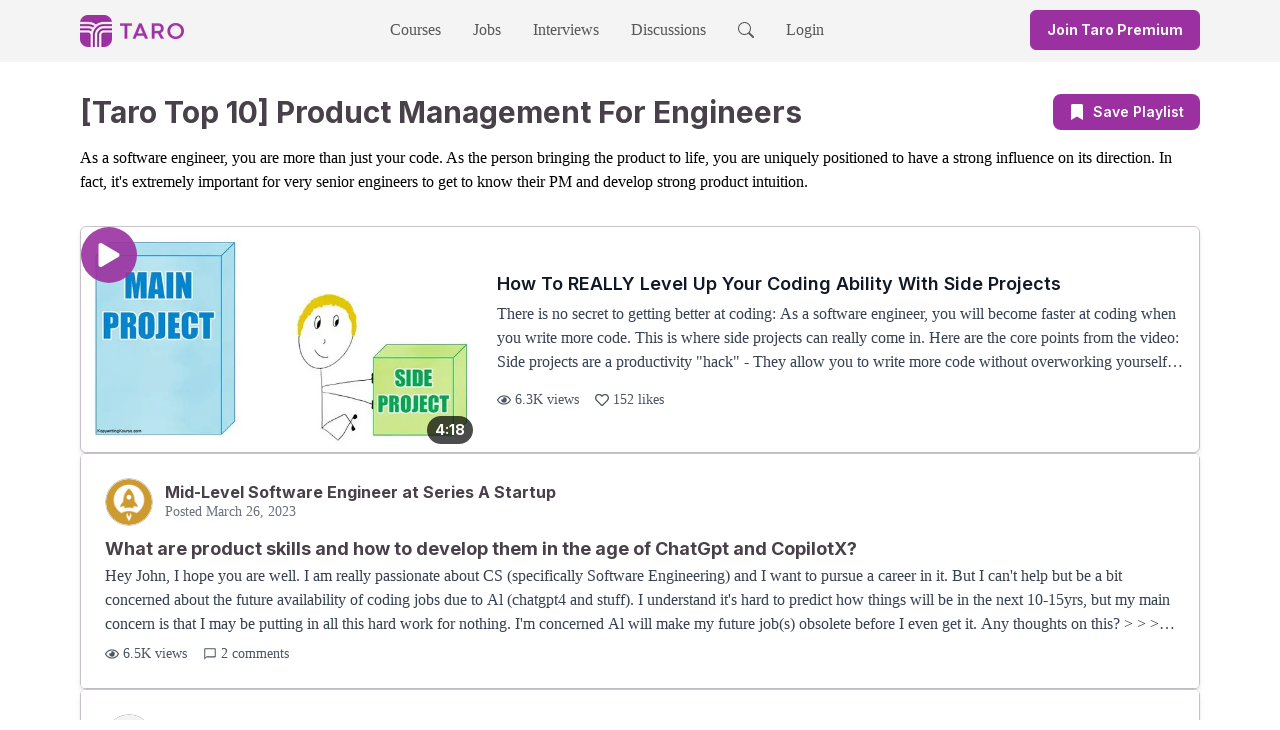

--- FILE ---
content_type: application/javascript; charset=utf-8
request_url: https://www.jointaro.com/_next/static/chunks/2b3e1911-b2e4238119330b77.js
body_size: -534
content:
"use strict";(self.webpackChunk_N_E=self.webpackChunk_N_E||[]).push([[4515],{61403:(t,h,a)=>{a.d(h,{$K2:()=>g,CV0:()=>v,LUV:()=>i,QUU:()=>d,SeC:()=>n,Wov:()=>r,imn:()=>c,pYq:()=>z});var l=a(29031);function i(t){return(0,l.k5)({tag:"svg",attr:{viewBox:"0 0 24 24"},child:[{tag:"path",attr:{fill:"none",d:"M0 0h24v24H0V0z"},child:[]},{tag:"path",attr:{d:"M11 18c0 1.1-.9 2-2 2s-2-.9-2-2 .9-2 2-2 2 .9 2 2zm-2-8c-1.1 0-2 .9-2 2s.9 2 2 2 2-.9 2-2-.9-2-2-2zm0-6c-1.1 0-2 .9-2 2s.9 2 2 2 2-.9 2-2-.9-2-2-2zm6 4c1.1 0 2-.9 2-2s-.9-2-2-2-2 .9-2 2 .9 2 2 2zm0 2c-1.1 0-2 .9-2 2s.9 2 2 2 2-.9 2-2-.9-2-2-2zm0 6c-1.1 0-2 .9-2 2s.9 2 2 2 2-.9 2-2-.9-2-2-2z"},child:[]}]})(t)}function c(t){return(0,l.k5)({tag:"svg",attr:{viewBox:"0 0 24 24"},child:[{tag:"path",attr:{fill:"none",d:"M0 0h24v24H0z"},child:[]},{tag:"path",attr:{d:"m16 6 2.29 2.29-4.88 4.88-4-4L2 16.59 3.41 18l6-6 4 4 6.3-6.29L22 12V6z"},child:[]}]})(t)}function v(t){return(0,l.k5)({tag:"svg",attr:{viewBox:"0 0 24 24"},child:[{tag:"path",attr:{fill:"none",d:"M0 0h24v24H0V0z"},child:[]},{tag:"path",attr:{d:"M20 2H4c-1.1 0-2 .9-2 2v18l4-4h14c1.1 0 2-.9 2-2V4c0-1.1-.9-2-2-2zm0 14H6l-2 2V4h16v12z"},child:[]}]})(t)}function n(t){return(0,l.k5)({tag:"svg",attr:{viewBox:"0 0 24 24"},child:[{tag:"path",attr:{fill:"none",d:"M0 0h24v24H0z"},child:[]},{tag:"path",attr:{fill:"none",d:"M0 0h24v24H0z"},child:[]},{tag:"path",attr:{d:"M12 17.27 18.18 21l-1.64-7.03L22 9.24l-7.19-.61L12 2 9.19 8.63 2 9.24l5.46 4.73L5.82 21z"},child:[]}]})(t)}function d(t){return(0,l.k5)({tag:"svg",attr:{viewBox:"0 0 24 24"},child:[{tag:"path",attr:{fill:"none",d:"M0 0h24v24H0V0z"},child:[]},{tag:"path",attr:{d:"M11 7h2v2h-2zm0 4h2v6h-2zm1-9C6.48 2 2 6.48 2 12s4.48 10 10 10 10-4.48 10-10S17.52 2 12 2zm0 18c-4.41 0-8-3.59-8-8s3.59-8 8-8 8 3.59 8 8-3.59 8-8 8z"},child:[]}]})(t)}function r(t){return(0,l.k5)({tag:"svg",attr:{viewBox:"0 0 24 24"},child:[{tag:"path",attr:{d:"M20 4v12H8V4h12m0-2H8c-1.1 0-2 .9-2 2v12c0 1.1.9 2 2 2h12c1.1 0 2-.9 2-2V4c0-1.1-.9-2-2-2zm-7.53 12L9 10.5l1.4-1.41 2.07 2.08L17.6 6 19 7.41 12.47 14zM4 6H2v14c0 1.1.9 2 2 2h14v-2H4V6z"},child:[]},{tag:"path",attr:{fill:"none",d:"M0 0h24v24H0V0z"},child:[]}]})(t)}function g(t){return(0,l.k5)({tag:"svg",attr:{viewBox:"0 0 24 24"},child:[{tag:"path",attr:{fill:"none",d:"M0 0h24v24H0z"},child:[]},{tag:"path",attr:{d:"M14 10H3v2h11v-2zm0-4H3v2h11V6zm4 8v-4h-2v4h-4v2h4v4h2v-4h4v-2h-4zM3 16h7v-2H3v2z"},child:[]}]})(t)}function z(t){return(0,l.k5)({tag:"svg",attr:{viewBox:"0 0 24 24"},child:[{tag:"path",attr:{fill:"none",d:"M0 0h24v24H0V0z"},child:[]},{tag:"path",attr:{d:"M11.99 2C6.47 2 2 6.48 2 12s4.47 10 9.99 10C17.52 22 22 17.52 22 12S17.52 2 11.99 2zm3.3 14.71L11 12.41V7h2v4.59l3.71 3.71-1.42 1.41z"},child:[]}]})(t)}}}]);